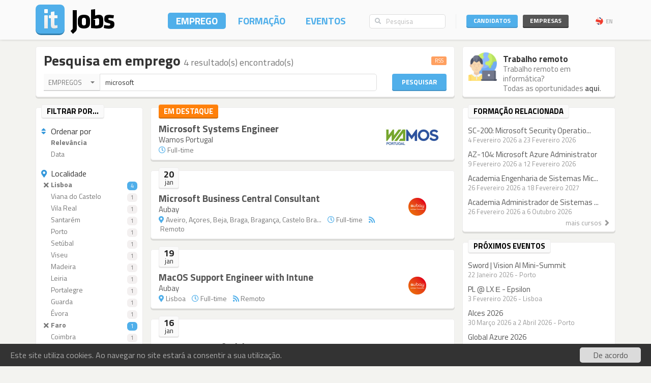

--- FILE ---
content_type: text/html; charset=utf-8
request_url: https://www.itjobs.pt/emprego?company=1508,3540,599,6050,1630,6527,1172,283,1479,3493&type=1&contract=1,4&location=14,9&sort=relevance&q=microsoft
body_size: 9386
content:
<!DOCTYPE html>
<html lang="pt">
<head>
	
	<!-- Google tag (gtag.js) -->
<script async src="https://www.googletagmanager.com/gtag/js?id=G-TB699Y65FH" type="b849f27053d161ae3d28e0f0-text/javascript"></script>
<script type="b849f27053d161ae3d28e0f0-text/javascript">
  window.dataLayer = window.dataLayer || [];
  function gtag(){dataLayer.push(arguments);}
  gtag('js', new Date());

  gtag('config', 'G-TB699Y65FH');
</script>
	<title>Empregos - Pesquisa por &#039;microsoft&#039; em Portugal - ITJobs</title>
	<meta charset="utf-8" />
	<!--<meta http-equiv="X-UA-Compatible" content="IE=EmulateIE9" />-->
	<meta http-equiv="X-UA-Compatible" content="IE=Edge">
	<meta name="viewport" content="width=device-width, initial-scale=1.0, minimum-scale=1.0, maximum-scale=1.0, user-scalable=no">
	<meta name="rating" content="general" />
	<meta name="robots" content="index,follow" />
	<meta http-equiv="Content-Type" content="text/html; charset=utf-8" />
	<meta name="keywords" content="Pesquisa, Empregos, microsoft" />
<meta name="description" content="Empregos - Pesquisa por &#039;microsoft&#039; - 4 resultado(s) encontrado(s)" />
<meta name="title" content="Empregos - Pesquisa por &#039;microsoft&#039; em Portugal" />
<meta name="msvalidate.01" content="913116902DB4125E9E3C90A7131B1845" />
<meta name="google-site-verification" content="JeXHcifitgESJrgLf3dqWWBysS86Ei4kZEgQC9wr8ec" />
    <meta name="language" content="pt" />
	
</script>

    	<link rel="author" href="humans.txt" />
	<link rel="shortcut icon" href="https://static.itjobs.pt/images/favicon.ico" />
	<link rel="apple-touch-icon" sizes="57x57" href="https://static.itjobs.pt/images/apple-touch-icon-57x57.png">
	<link rel="apple-touch-icon" sizes="60x60" href="https://static.itjobs.pt/images/apple-touch-icon-60x60.png">
	<link rel="apple-touch-icon" sizes="72x72" href="https://static.itjobs.pt/images/apple-touch-icon-72x72.png">
	<link rel="apple-touch-icon" sizes="76x76" href="https://static.itjobs.pt/images/apple-touch-icon-76x76.png">
	<link rel="apple-touch-icon" sizes="114x114" href="https://static.itjobs.pt/images/apple-touch-icon-114x114.png">
	<link rel="apple-touch-icon" sizes="120x120" href="https://static.itjobs.pt/images/apple-touch-icon-120x120.png">
	<link rel="apple-touch-icon" sizes="144x144" href="https://static.itjobs.pt/images/apple-touch-icon-144x144.png">
	<link rel="apple-touch-icon" sizes="152x152" href="https://static.itjobs.pt/images/apple-touch-icon-152x152.png">
	<link rel="apple-touch-icon" sizes="180x180" href="https://static.itjobs.pt/images/apple-touch-icon-180x180.png">
	<link rel="icon" type="image/png" href="https://static.itjobs.pt/images/favicon-32x32.png" sizes="32x32">
	<link rel="icon" type="image/png" href="https://static.itjobs.pt/images/android-chrome-192x192.png" sizes="192x192">
	<link rel="icon" type="image/png" href="https://static.itjobs.pt/images/favicon-96x96.png" sizes="96x96">
	<link rel="icon" type="image/png" href="https://static.itjobs.pt/images/favicon-16x16.png" sizes="16x16">
	<link rel="manifest" href="https://www.itjobs.pt/app.webmanifest">
	<meta name="msapplication-TileColor" content="#2d89ef">
	<meta name="msapplication-TileImage" content="https://static.itjobs.pt/images/mstile-144x144.png">
	<meta name="theme-color" content="#ffffff">
	<meta name="application-name" content="ITJobs">
	<meta name="apple-mobile-web-app-title" content="ITJobs">
	<meta name="publisher" content="ITJobs">  

	
	<meta name="referrer" content="origin">
        
    			<link rel="alternate" type="application/rss+xml" title="RSS - Pesquisa por 'web'" href="https://feeds.itjobs.pt/feed/emprego?company=501%2C875%2C2253%2C2702%2C2947%2C599%2C7030%2C4598%2C6807%2C995&q=web">	
		
    <!-- Bootstrap core CSS -->
	

	<link rel="stylesheet" href="https://static.itjobs.pt/css/bootstrap.min.css">
	<link rel="stylesheet" href="https://static.itjobs.pt/css/bootstrap-select.css">
	<!--[if !IE 8]><!-->
	<link rel="stylesheet" href="https://static.itjobs.pt/css/semantic-ui.checkbox.min.css">
	<!--<![endif]-->
	<!--link rel="stylesheet" href="https://static.itjobs.pt/css/tokenfield-typeahead.css" type="text/css" rel="stylesheet"-->
    <!--link rel="stylesheet" href="https://static.itjobs.pt/css/bootstrap-tokenfield.css" type="text/css" rel="stylesheet"-->
	<link rel="stylesheet" href="https://static.itjobs.pt/css/datepicker.css">
    <!-- carousel -->
    <link rel="stylesheet" href="https://static.itjobs.pt/css/owl.carousel.css">
    <link rel="stylesheet" href="https://static.itjobs.pt/css/owl.theme.css">
	<!-- ITJobs CSS -->
	<link rel="stylesheet" href="https://static.itjobs.pt/css/frontend.css?btfc=20251110">
	<link rel="stylesheet" href="https://static.itjobs.pt/css/action-pills.css?btfc=20250925">
	<link rel="stylesheet" href="https://static.itjobs.pt/css/company.css?btfc=20250925">

	<!--[if lte IE 9]>
	<link rel="stylesheet" href="https://static.itjobs.pt/css/ie.css?btfc=20150814">
	<![endif]-->

    <!-- HTML5 shim and Respond.js IE8 support of HTML5 elements and media queries -->
    <!--[if lt IE 9]>
      <script src="https://static.itjobs.pt/js/html5shiv.min.js"></script>
      <script src="https://static.itjobs.pt/js/respond.min.js"></script>
    <![endif]-->

    <!-- Font Awesome -->
	<link rel="stylesheet" href="https://static.itjobs.pt/css/font-awesome/css/all.min.css">
	<link rel="stylesheet" href="https://static.itjobs.pt/css/font-awesome/css/v4-shims.min.css">

    <!-- Google Fonts -->
    <link href='https://fonts.googleapis.com/css?family=Titillium+Web:300,400,700,600,600i' rel='stylesheet' type='text/css'>

    <script src="https://code.jquery.com/jquery-1.11.2.min.js" integrity="sha256-Ls0pXSlb7AYs7evhd+VLnWsZ/AqEHcXBeMZUycz/CcA=" crossorigin="anonymous" type="b849f27053d161ae3d28e0f0-text/javascript"></script>
   	<script type="b849f27053d161ae3d28e0f0-text/javascript" src="https://static.itjobs.pt/js/functions.js"></script>

	
	<!-- Begin Cookie Consent plugin by Silktide - http://silktide.com/cookieconsent -->
	<script type="b849f27053d161ae3d28e0f0-text/javascript">
	    window.cookieconsent_options = {"message":"Este site utiliza cookies. Ao navegar no site estará a consentir a sua utilização.","dismiss":"De acordo","link":null,"theme":"https://static.itjobs.pt/css/cookieconsent.css"};
	</script>
		
	<script type="b849f27053d161ae3d28e0f0-text/javascript" src="https://static.itjobs.pt/js/cookieconsent.latest.min.js"></script>
	<!-- End Cookie Consent plugin -->

	
	<!-- Facebook Pixel Code -->
	<script type="b849f27053d161ae3d28e0f0-text/javascript">
	  !function(f,b,e,v,n,t,s)
	  {if(f.fbq)return;n=f.fbq=function(){n.callMethod?
	  n.callMethod.apply(n,arguments):n.queue.push(arguments)};
	  if(!f._fbq)f._fbq=n;n.push=n;n.loaded=!0;n.version='2.0';
	  n.queue=[];t=b.createElement(e);t.async=!0;
	  t.src=v;s=b.getElementsByTagName(e)[0];
	  s.parentNode.insertBefore(t,s)}(window, document,'script',
	  'https://connect.facebook.net/en_US/fbevents.js');
	  fbq('init', '200278504119211');
	  fbq('track', 'PageView');
	</script>
	<noscript><img height="1" width="1" style="display:none"
	  src="https://www.facebook.com/tr?id=200278504119211&ev=PageView&noscript=1"
	/></noscript>
	<!-- End Facebook Pixel Code -->

</head>


<body>

	<!-- Inicio Nav Top -->
	<div class="navbar top navbar-fixed-top">
	
			<!-- Inicio Container -->
			<div class="container">
				
				<!-- Inicio Top-Header -->
				<div class="top-header">

						<!-- Inicio Logo -->
						<a href="https://www.itjobs.pt">
							<div class="navbar-header pull-left">
								<img class="logo" alt="ITJobs - Emprego e Formação em Tecnologias de Informação" title="ITJobs - Emprego e Formação em Tecnologias de Informação" alt="ITJobs - Emprego e Formação em Tecnologias de Informação" src="https://static.itjobs.pt/images/logo.png" />
							</div>
						</a>
						<!-- Fim Logo -->
						
						<!-- off canvas button-->
						<button type="button" aria-label="Navigation" title="Navigation" id="nav-mobile" class="navbar-toggle visible-xs visible-sm pull-right nav-mobile" data-toggle="offcanvas" data-target=".navmenu">
							<i class="fa fa-bars"></i>
						</button>
						
						<!-- Inicio Header-Block-->
						<div class="header-block">
						
					
							<!-- Inicio Login Menu -->
							<div class="login-box pull-right hidden-xs hidden-sm">
								
								
								
									<div class="login-group">
										<!-- Inicio Candidatos -->
										<div class="pull-left candidates-drop">

											<button aria-label="Candidatos" title="Candidatos" class="btn btn-embossed pull-left btn-candidates" id="drop1" data-toggle="dropdown" data-target="#" aria-expanded="false">Candidatos</button>

											<!-- Dropdown Candidatos Inicio -->
											<div class="dropdown-menu login-menu keep_open1" aria-labelledby="drop1">

												<span class="dropup">
													<span class="caret"></span>
													<span class="caret bg-caret"></span>
												</span>

												<div class="c-top">
													<a href="/user/oauth/linkedin?referer=/emprego?company=1508,3540,599,6050,1630,6527,1172,283,1479,3493&type=1&contract=1,4&location=14,9&sort=relevance&q=microsoft" class="btn btn-embossed btn-primary btn-wide btn-linkedin"><i class="fa fa-linkedin"></i><span>Entrar com LinkedIn</span></a>
													<div class="or-alt">
														<span>ou</span>
														<hr/>
													</div>
																										<form method="POST" action="/user/login">
														<input type="hidden" name="user[referer]" value="/emprego?company=1508,3540,599,6050,1630,6527,1172,283,1479,3493&amp;type=1&amp;contract=1,4&amp;location=14,9&amp;sort=relevance&amp;q=microsoft" id="user_referer" /><input type="hidden" name="user[_csrf_token]" value="9c2846bcd62238c3a6b9c5432de121ce" id="user__csrf_token" />														<div class="joined">
															<input type="text" name="user[email]" autocomplete="username" class="form-control input-sm" placeholder="Email" id="user_email" />															<input type="password" name="user[password]" autocomplete="current-password" class="form-control input-sm" placeholder="Password" id="user_password" />														</div>
														<button aria-label="Entrar" title="Entrar" class="btn btn-embossed btn-primary btn-wide pull-right">Entrar</button>
														<div class="clearfix"></div>
														<a href="/user/recover" class="grey" title="Esqueceu-se da password?"><span class="password-text">Esqueceu-se da password?</span></a>
													</form>
												</div>

												<div class="register-bottom">
													<a href="/user/register" class="btn btn-embossed btn-primary btn-green btn-wide">Registe-se!</a>
												</div>

											</div>
											<!-- Dropdown Candidatos Fim -->

										</div>
										<!-- Fim Candidatos -->

										<!-- Inicio Company -->
										<div class="pull-left company-drop">

											<button aria-label="Empresas" title="Empresas" class="btn btn-xs pull-left btn-new btn-embossed btn-company" id="drop2" data-toggle="dropdown" data-target="#" aria-expanded="false">Empresas</button>

											<!-- Dropdown Candidatos Inicio -->
											<div class="dropdown-menu login-menu keep_open2" aria-labelledby="drop2">

												<span class="dropup">
													<span class="caret"></span>
													<span class="caret bg-caret"></span>
												</span>

												<div class="c-top">
																										<form method="POST" action="/company/login">
														<input type="hidden" name="referer" id="referer" /><input type="hidden" name="_csrf_token" value="cec49dd7445efaeb84cd28b47b80a238" id="csrf_token" />														<div class="joined">
															<input type="text" name="email" autocomplete="username" class="form-control input-sm" placeholder="Email" id="email" />															<input type="password" name="password" autocomplete="current-password" class="form-control input-sm" placeholder="Password" id="password" />														</div>
														<button aria-label="Entrar" title="Entrar" class="btn btn-embossed btn-primary btn-wide pull-right">Entrar</button>
														<div class="clearfix"></div>
														<a href="/company/recover" class="grey" title="Esqueceu-se da password?"><span class="password-text">Esqueceu-se da password?</span></a>
													</form>
												</div>

												<div class="register-bottom">
													<a href="/company/register" class="btn btn-embossed btn-primary btn-green btn-wide">Registe-se!</a>
												</div>

											</div>
											<!-- Dropdown Candidatos Fim -->
										</div>
										<!-- Fim Company -->
									</div>
																		<!-- Inicio Bloco Language -->
									<a href="?lang=en_US" title="EN" rel="nofollow"><div class="btn-lang pull-right"><div class="flag pull-left"><img alt="EN" title="EN" src="https://static.itjobs.pt/images/flag_en_US.png"></div>EN</div></a>
									<!-- Fim Bloco Language-->
																										</div>
								<!-- Fim Login Menu -->
							
								<!-- Inicio Search Box -->
								<div class="form-group search-box hidden-xs hidden-sm">
									<form method="POST" action="/pesquisa">
										<div class="input-group">         
											<input type="hidden" name="search_type" value="job">
											<span class="input-group-addon addon-searchbox" id="basic-addon1"><i class="fa fa-search"></i></span>
											<input type="text" class="form-control input-searchbox" placeholder="Pesquisa" name="q">
										</div>
									</form>
								</div>
								<!-- Fim search Box -->

							<!-- Inicio Menu -->
							<nav class="nav-top pull-right hidden-xs">
								<ul class="nav navbar-nav">
									<li class="nav-1 active"><a title="Emprego" href="/emprego">Emprego</a></li>
									<li class="nav-2 "><a title="Formação" href="/formacao">Formação</a></li>
									<li class="nav-3 "><a title="Eventos" href="/eventos">Eventos</a></li>
								</ul>
							</nav>
							<!-- Fim Menu -->
						
						</div>
						<!-- Fim Header-Block-->
				
				</div>
				<!-- Fim Top-Header -->
				
			</div>
			<!-- Fim Container -->
			
		</div>
		<!-- Fim Nav Top -->
							
			<!-- Inicio Wrap -->
			<div class="wrap">
					<!-- Inicio Menutop responsive -->
					<div class="menutop">
						<!-- Inicio Container -->
						<div class="container">
							<div class="form-group search-box">
								<form method="POST" action="/pesquisa">
									<input type="hidden" name="search_type" value="job">
									<div class="input-group">         
										<span class="input-group-btn">
											<button aria-label="Pesquisa" title="Pesquisa" type="submit" class="btn btn-searchbox"><i class="fa fa-search"></i></button>
										</span>
										<input type="text" class="form-control input-searchbox" name="q" placeholder="Pesquisa" id="search-responsive">
									</div>
								</form>
							</div>

							<ul class="nav">
								<li><a title="Emprego" href="/emprego">Empregos</a></li>
								<li><a title="Formação" href="/formacao">Formação</a></li>
								<li class="divider"><a title="Eventos" href="/eventos">Eventos</a></li>
								
																				
							
								<li class="sidebar-title">ENTRAR</li>
								<li><a title="Empresas" href="/company/login">Empresas</a></li>
								<li class="divider"><a title="Candidatos" href="/user/login">Candidatos</a></li>
								
								<li class="sidebar-title">Idioma</li>
								<li><a href="/?lang=en_US">Inglês</a></li>
						
								
							</ul>
						</div>
						<!-- Fim Container -->
					</div>
					<!-- Fim Menutop -->

				<!-- container -->
				<div class="container main-container">
					<!-- Inicio Row -->
   	<div class="row">
   		<!-- Inicio Bloco Conteúdo -->
		<div class="col-xs-12 col-md-9 altered">
			<div class="block srch-title-block">
	
		
		<h1 class="title pull-left">Pesquisa em emprego <small>4 resultado(s) encontrado(s)</small></h1>
	<a href="http://feeds.itjobs.pt/feed/emprego?location=14%2C9&type=1&contract=1%2C4&company=1508%2C3540%2C599%2C6050%2C1630%2C6527%2C1172%2C283%2C1479%2C3493&q=microsoft" title="RSS - Pesquisa por 'microsoft'"><span class="label label-default rss-label pull-right">RSS</span></a>
			
		
		
		<div class="clearfix"></div>
	
	<form action="/pesquisa" method="POST">
		<!-- Search Box Inicio -->
		<div class="row">

			<!-- Col-md-10 Inicio -->
			<div class="col-md-10 col-sm-9">

				<!-- Input-Group -->
				<div class="input-group">
					<!-- select -->
					<select name="search_type" class="srch-picker" style="display: none; opacity: 1; ">
						<option value="job" selected>Empregos</option>
						<option value="course" >Formação</option>
						<option value="event" >Eventos</option>
						<option value="company" >Empresas</option>
					</select>
					<!-- select -->

					<input type="text" name="q" class="form-control" id="typeahead" value="microsoft" placeholder="..." tabindex="0">
				</div>
				<!-- Input Group -->
			</div>
			<!-- Col-md-10 Fim -->

			<!-- Botão Pesquisar Inicio -->
			<div class="col-md-2 col-sm-3">
				<button type="submit" class="btn btn-srch btn-embossed">Pesquisar</button>
			</div>
			<!-- Botão Pesquisar Fim -->

		</div>
		<!-- Search Box Fim -->
	</form>
		
	
</div>
				
<script type="b849f27053d161ae3d28e0f0-text/javascript">
$(document).ready(function() {

	// select picker
	$('.srch-picker').selectpicker();
	$('.srch-picker').selectpicker('setStyle', 'btn-drp-srch');      


  $(function() {
    function split( val ) {
      return val.split( / \s*/ );
    }
    function extractLast( term ) {
      return split( term ).pop();
    }

    $( "#typeahead" )
      // don't navigate away from the field on tab when selecting an item
      .bind( "keydown", function( event ) {
        if ( event.keyCode === $.ui.keyCode.TAB &&
            $( this ).autocomplete( "instance" ).menu.active ) {
          event.preventDefault();
        }
      })
      .autocomplete({
        source: function( request, response ) {
          $.getJSON( "https://api.itjobs.pt/tags.json", {
            q: extractLast( request.term )
          }, response );
        },
        search: function() {
          // custom minLength
          var term = extractLast( this.value );
          if ( term.length < 2 ) {
            return false;
          }
        },
        focus: function() {
          // prevent value inserted on focus
          return false;
        },
        select: function( event, ui ) {
          var terms = split( this.value );
          // remove the current input
          terms.pop();
          // add the selected item
          terms.push( ui.item.value );
          // add placeholder to get the comma-and-space at the end
          terms.push( "" );
          this.value = terms.join( " " );
          return false;
        }
      });
});

		
});
</script>						
		</div>
		<!-- Fim Bloco Conteúdo -->
		<div class="col-md-3 altered hidden-xs hidden-sm">
			
		
			<div class="block corner">
			<img src="https://static.itjobs.pt/images/icons/m/remote_work.png" class="icon"alt="Trabalho remoto">	
			<div class="content-box">
				<h5 class="nm">Trabalho remoto</h5>
				<div class="text">Trabalho remoto em informática? <br/>Todas as oportunidades <a href="/emprego/remote">aqui</a>.</div>
			</div>
			<div class="clearfix"></div>
		</div>

		
		</div>
   	</div>
<!-- Fim Row -->
    	
		
	<!-- Inicio Row -->
	<div class="row">
			
		<!-- Inicio Bloco Conteúdo -->
		<div class="col-xs-12 col-md-9 altered">
			
			
			<!-- Inicio Row -->
			<div class="row">
				
					
					<div class="col-xs-12 visible-xs-block">
						<div class="filter-mobile mb15x clearfix visible-xs-block">
							<div class="btn btn-embossed btn-primary btn-lg pull-right" data-target="#filters" data-toggle="collapse">
								<span class="pull-left">
									Filtrar <i class="fa fa-caret-down"></i> 
								</span>
								
																
																	<span class="filter-stats pull-right">
									5 Activo(s)									</span>
															</div>
						</div>
					</div>


				<!-- Inicio Filtros -->
				<div class="col-xs-12 col-sm-3  col-md-3 altered">

					<div id="filters" class="hidden-xs visible-sm-block visible-md-block visible-lg-block">

						<!-- Block Inicio -->
						<div class="block sidebar">

							<div class="heading hidden-xs">
								<div class="heading-title">
									<div class="sidebar-text  pull-left">
										Filtrar por...
									</div>
								</div>
							</div>
							
							<div class="sidebar-content">					
							
							<h6 class="filter-h"><i class="fa fa-sort blue"></i>Ordenar por</h6>

							<ul class="list-group filter">
								<li class="list-group-item active"><a href="/emprego?location=14%2C9&type=1&contract=1%2C4&company=1508%2C3540%2C599%2C6050%2C1630%2C6527%2C1172%2C283%2C1479%2C3493&q=microsoft&sort=relevance"><div class="empty">&nbsp;</div>Relevância</a></li>
								<li class="list-group-item "><a href="/emprego?location=14%2C9&type=1&contract=1%2C4&company=1508%2C3540%2C599%2C6050%2C1630%2C6527%2C1172%2C283%2C1479%2C3493&q=microsoft&sort=date"><div class="empty">&nbsp;</div>Data</a></li>
							</ul>
														
							
							<h6 class="filter-h"><i class="fa fa-map-marker blue"></i>Localidade</h6>

							<ul class="list-group filter">
																										<li class="list-group-item active"><a href="/emprego?location=9&type=1&contract=1%2C4&company=1508%2C3540%2C599%2C6050%2C1630%2C6527%2C1172%2C283%2C1479%2C3493&sort=relevance&q=microsoft"><div class="empty"><i class="fa fa-times"></i></div>Lisboa<span class="badge active">4</span></a></li>
									
																		
																										<li class="list-group-item "><a href="/emprego?location=14%2C9%2C22&type=1&contract=1%2C4&company=1508%2C3540%2C599%2C6050%2C1630%2C6527%2C1172%2C283%2C1479%2C3493&sort=relevance&q=microsoft"><div class="empty">&nbsp;</div>Viana do Castelo<span class="badge ">1</span></a></li>
									
																		
																										<li class="list-group-item "><a href="/emprego?location=14%2C9%2C21&type=1&contract=1%2C4&company=1508%2C3540%2C599%2C6050%2C1630%2C6527%2C1172%2C283%2C1479%2C3493&sort=relevance&q=microsoft"><div class="empty">&nbsp;</div>Vila Real<span class="badge ">1</span></a></li>
									
																		
																										<li class="list-group-item "><a href="/emprego?location=14%2C9%2C20&type=1&contract=1%2C4&company=1508%2C3540%2C599%2C6050%2C1630%2C6527%2C1172%2C283%2C1479%2C3493&sort=relevance&q=microsoft"><div class="empty">&nbsp;</div>Santarém<span class="badge ">1</span></a></li>
									
																		
																										<li class="list-group-item "><a href="/emprego?location=14%2C9%2C18&type=1&contract=1%2C4&company=1508%2C3540%2C599%2C6050%2C1630%2C6527%2C1172%2C283%2C1479%2C3493&sort=relevance&q=microsoft"><div class="empty">&nbsp;</div>Porto<span class="badge ">1</span></a></li>
									
																		
																										<li class="list-group-item "><a href="/emprego?location=14%2C9%2C17&type=1&contract=1%2C4&company=1508%2C3540%2C599%2C6050%2C1630%2C6527%2C1172%2C283%2C1479%2C3493&sort=relevance&q=microsoft"><div class="empty">&nbsp;</div>Setúbal<span class="badge ">1</span></a></li>
									
																		
																										<li class="list-group-item "><a href="/emprego?location=14%2C9%2C16&type=1&contract=1%2C4&company=1508%2C3540%2C599%2C6050%2C1630%2C6527%2C1172%2C283%2C1479%2C3493&sort=relevance&q=microsoft"><div class="empty">&nbsp;</div>Viseu<span class="badge ">1</span></a></li>
									
																		
																										<li class="list-group-item "><a href="/emprego?location=14%2C9%2C15&type=1&contract=1%2C4&company=1508%2C3540%2C599%2C6050%2C1630%2C6527%2C1172%2C283%2C1479%2C3493&sort=relevance&q=microsoft"><div class="empty">&nbsp;</div>Madeira<span class="badge ">1</span></a></li>
									
																		
																										<li class="list-group-item "><a href="/emprego?location=14%2C9%2C13&type=1&contract=1%2C4&company=1508%2C3540%2C599%2C6050%2C1630%2C6527%2C1172%2C283%2C1479%2C3493&sort=relevance&q=microsoft"><div class="empty">&nbsp;</div>Leiria<span class="badge ">1</span></a></li>
									
																		
																										<li class="list-group-item "><a href="/emprego?location=14%2C9%2C12&type=1&contract=1%2C4&company=1508%2C3540%2C599%2C6050%2C1630%2C6527%2C1172%2C283%2C1479%2C3493&sort=relevance&q=microsoft"><div class="empty">&nbsp;</div>Portalegre<span class="badge ">1</span></a></li>
									
																		
																										<li class="list-group-item "><a href="/emprego?location=14%2C9%2C11&type=1&contract=1%2C4&company=1508%2C3540%2C599%2C6050%2C1630%2C6527%2C1172%2C283%2C1479%2C3493&sort=relevance&q=microsoft"><div class="empty">&nbsp;</div>Guarda<span class="badge ">1</span></a></li>
									
																		
																										<li class="list-group-item "><a href="/emprego?location=14%2C9%2C10&type=1&contract=1%2C4&company=1508%2C3540%2C599%2C6050%2C1630%2C6527%2C1172%2C283%2C1479%2C3493&sort=relevance&q=microsoft"><div class="empty">&nbsp;</div>Évora<span class="badge ">1</span></a></li>
									
																		
																										<li class="list-group-item active"><a href="/emprego?location=14&type=1&contract=1%2C4&company=1508%2C3540%2C599%2C6050%2C1630%2C6527%2C1172%2C283%2C1479%2C3493&sort=relevance&q=microsoft"><div class="empty"><i class="fa fa-times"></i></div>Faro<span class="badge active">1</span></a></li>
									
																		
																										<li class="list-group-item "><a href="/emprego?location=14%2C9%2C8&type=1&contract=1%2C4&company=1508%2C3540%2C599%2C6050%2C1630%2C6527%2C1172%2C283%2C1479%2C3493&sort=relevance&q=microsoft"><div class="empty">&nbsp;</div>Coimbra<span class="badge ">1</span></a></li>
									
																		
																										<li class="list-group-item "><a href="/emprego?location=14%2C9%2C6&type=1&contract=1%2C4&company=1508%2C3540%2C599%2C6050%2C1630%2C6527%2C1172%2C283%2C1479%2C3493&sort=relevance&q=microsoft"><div class="empty">&nbsp;</div>Castelo Branco<span class="badge ">1</span></a></li>
									
																		
																										<li class="list-group-item "><a href="/emprego?location=14%2C9%2C5&type=1&contract=1%2C4&company=1508%2C3540%2C599%2C6050%2C1630%2C6527%2C1172%2C283%2C1479%2C3493&sort=relevance&q=microsoft"><div class="empty">&nbsp;</div>Bragança<span class="badge ">1</span></a></li>
									
																		
																										<li class="list-group-item "><a href="/emprego?location=14%2C9%2C4&type=1&contract=1%2C4&company=1508%2C3540%2C599%2C6050%2C1630%2C6527%2C1172%2C283%2C1479%2C3493&sort=relevance&q=microsoft"><div class="empty">&nbsp;</div>Braga<span class="badge ">1</span></a></li>
									
																		
																										<li class="list-group-item "><a href="/emprego?location=14%2C9%2C3&type=1&contract=1%2C4&company=1508%2C3540%2C599%2C6050%2C1630%2C6527%2C1172%2C283%2C1479%2C3493&sort=relevance&q=microsoft"><div class="empty">&nbsp;</div>Beja<span class="badge ">1</span></a></li>
									
																		
																										<li class="list-group-item "><a href="/emprego?location=14%2C9%2C2&type=1&contract=1%2C4&company=1508%2C3540%2C599%2C6050%2C1630%2C6527%2C1172%2C283%2C1479%2C3493&sort=relevance&q=microsoft"><div class="empty">&nbsp;</div>Açores<span class="badge ">1</span></a></li>
									
																		
																										<li class="list-group-item "><a href="/emprego?location=14%2C9%2C1&type=1&contract=1%2C4&company=1508%2C3540%2C599%2C6050%2C1630%2C6527%2C1172%2C283%2C1479%2C3493&sort=relevance&q=microsoft"><div class="empty">&nbsp;</div>Aveiro<span class="badge ">1</span></a></li>
									
																		
																
																	
							</ul>
							
														<h6 class="filter-h"><i class="fa fa-building-o blue"></i>Empresa</h6>

							<ul class="list-group filter">
																										<li class="list-group-item "><a href="/emprego?company=1508,3540,599,6050,1630,6527,1172,283,1479,3493,875&type=1&contract=1,4&location=14,9&sort=relevance&q=microsoft"><div class="empty">&nbsp;</div>Mind Source<span class="badge ">13</span></a></li>
									
									<!-- list colapse open -->
										
																										<li class="list-group-item active"><a href="/emprego?company=1508,3540,6050,1630,6527,1172,283,1479,3493&type=1&contract=1,4&location=14,9&sort=relevance&q=microsoft"><div class="empty"><i class="fa fa-times"></i></div>Aubay<span class="badge active">3</span></a></li>
									
									<!-- list colapse open -->
										
																										<li class="list-group-item active"><a href="/emprego?company=1508,3540,599,6050,1630,6527,1172,1479,3493&type=1&contract=1,4&location=14,9&sort=relevance&q=microsoft"><div class="empty"><i class="fa fa-times"></i></div>Compuworks<span class="badge active">1</span></a></li>
									
									<!-- list colapse open -->
										
																										<li class="list-group-item "><a href="/emprego?company=1508,3540,599,6050,1630,6527,1172,283,1479,3493,4598&type=1&contract=1,4&location=14,9&sort=relevance&q=microsoft"><div class="empty">&nbsp;</div>KWAN<span class="badge ">1</span></a></li>
									
									<!-- list colapse open -->
										
																	<!-- list colapse closer -->
																</ul>
														
							
							

														<h6 class="filter-h"><i class="fa fa-rss blue"></i>Remoto</h6>				
							<ul class="list-group filter">
								
																    	<li class="list-group-item "><a href="/emprego?remote=1&type=1&contract=1,4&location=14,9&sort=relevance&q=microsoft" title="Trabalho remoto"><div class="empty">&nbsp;</div>Trabalho remoto<span class="badge ">2</span></a></li>
								
							</ul>
														

														<h6 class="filter-h"><i class="fa fa-clock-o blue"></i>Horário</h6>				
							<ul class="list-group filter">
																								    	<li class="list-group-item active"><a href="/emprego?contract=1%2C4&location=14%2C9&company=1508%2C3540%2C599%2C6050%2C1630%2C6527%2C1172%2C283%2C1479%2C3493&sort=relevance&q=microsoft"><div class="empty"><i class="fa fa-times"></i></div>Full-time<span class="badge active">4</span></a></li>
															</ul>
														
							
														<h6 class="filter-h"><i class="fa fa-file-text-o blue"></i>Contrato</h6>

							<ul class="list-group filter">
																										<li class="list-group-item active"><a href="/emprego?contract=4&type=1&location=14%2C9&company=1508%2C3540%2C599%2C6050%2C1630%2C6527%2C1172%2C283%2C1479%2C3493&sort=relevance&q=microsoft"><div class="empty"><i class="fa fa-times"></i></div>Contrato a termo<span class="badge active">4</span></a></li>
																										<li class="list-group-item active"><a href="/emprego?contract=1&type=1&location=14%2C9&company=1508%2C3540%2C599%2C6050%2C1630%2C6527%2C1172%2C283%2C1479%2C3493&sort=relevance&q=microsoft"><div class="empty"><i class="fa fa-times"></i></div>Prestação de Servi...<span class="badge active">3</span></a></li>
																										<li class="list-group-item "><a href="/emprego?contract=1%2C4%2C2&type=1&location=14%2C9&company=1508%2C3540%2C599%2C6050%2C1630%2C6527%2C1172%2C283%2C1479%2C3493&sort=relevance&q=microsoft"><div class="empty">&nbsp;</div>Contrato sem termo<span class="badge ">3</span></a></li>
															</ul>
							
							
							</div>
						
						</div>
						<!-- Block Fim -->
				</div>
				
				</div>
				<!-- Fim Filtros -->



				<!-- Listing start -->
				<div class="col-xs-12  col-sm-9 col-md-9  altered">
					<div class="block borderless promoted">				
	<div class="heading">
		 <div class="heading-title">
			<div class="sidebar-text pull-left">Em destaque</div>
		</div>
	</div>
	<div class="promoted-content">
				<div class="responsive-container">
			<div class="img-container">
				<a title="Wamos Portugal" href="/empresa/wamos-portugal"><img alt="Wamos Portugal" title="Wamos Portugal" src="https://static.itjobs.pt/images/companies/bd/852/3142/logo.png?btfc=1762775376" /></a>			</div>
		</div>
				<div class="list-title"><a class="title" title="Microsoft Systems Engineer" href="/oferta/509028/microsoft-systems-engineer">Microsoft Systems Engineer</a></div>
		<div class="list-name"><a title="Wamos Portugal" href="/empresa/wamos-portugal">Wamos Portugal</a></div>
		<div class="list-details">
										<i class="fa fa-clock-o"></i>&nbsp;Full-time&nbsp;&nbsp;&nbsp;
					</div>
	</div>
</div>
						

					
						
													
														
						<!-- Bloco Diário Inicio -->
						<div class="block borderless">
							
							<!-- Cabeçalho Data Inicio -->
							<div class="heading">
								 <div class="date-box">
									<div class="d-d">20</div>
									<div class="d-m">jan</div>
								</div>
							</div>
							<!-- Cabeçalho Data Fim -->

							<!-- Listagem Diária Inicio -->
							<ul class="list-unstyled listing">
							
																			<li class="first">
																						<div class="responsive-container">
									<div class="img-container">
										<a title="Aubay" href="/empresa/aubay"><img alt="Aubay" src="https://static.itjobs.pt/images/companies/34/35c/599/logo.png?btfc=1768506951" /></a>									</div>
								</div>
														<div class="list-title"><a class="title" title="Microsoft Business Central Consultant" href="/oferta/509206/microsoft-business-central-consultant">Microsoft Business Central Consultant</a></div>
							<div class="list-name"><a title="Aubay" href="/empresa/aubay">Aubay</a></div>
							<div class="list-details">
																	<i class="fa fa-map-marker"></i>&nbsp;Aveiro, Açores, Beja, Braga, Bragança, Castelo Bra...&nbsp;&nbsp;&nbsp;
																									<i class="fa fa-clock-o"></i>&nbsp;Full-time&nbsp;&nbsp;&nbsp;
																																	<i class="fa fa-rss"></i>&nbsp;Remoto&nbsp;&nbsp;&nbsp;
																								&nbsp;
							</div>
						</li>
					
										
					
						
													
																</ul>
									<!-- Listagem Diária Fim -->
								</div>
								<!-- Bloco Diário Fim -->
														
						<!-- Bloco Diário Inicio -->
						<div class="block borderless">
							
							<!-- Cabeçalho Data Inicio -->
							<div class="heading">
								 <div class="date-box">
									<div class="d-d">19</div>
									<div class="d-m">jan</div>
								</div>
							</div>
							<!-- Cabeçalho Data Fim -->

							<!-- Listagem Diária Inicio -->
							<ul class="list-unstyled listing">
							
																			<li class="first">
																						<div class="responsive-container">
									<div class="img-container">
										<a title="Aubay" href="/empresa/aubay"><img alt="Aubay" src="https://static.itjobs.pt/images/companies/34/35c/599/logo.png?btfc=1768506951" /></a>									</div>
								</div>
														<div class="list-title"><a class="title" title="MacOS Support Engineer with Intune" href="/oferta/509073/macos-support-engineer-with-intune">MacOS Support Engineer with Intune</a></div>
							<div class="list-name"><a title="Aubay" href="/empresa/aubay">Aubay</a></div>
							<div class="list-details">
																	<i class="fa fa-map-marker"></i>&nbsp;Lisboa&nbsp;&nbsp;&nbsp;
																									<i class="fa fa-clock-o"></i>&nbsp;Full-time&nbsp;&nbsp;&nbsp;
																																	<i class="fa fa-rss"></i>&nbsp;Remoto&nbsp;&nbsp;&nbsp;
																								&nbsp;
							</div>
						</li>
					
										
					
						
													
																</ul>
									<!-- Listagem Diária Fim -->
								</div>
								<!-- Bloco Diário Fim -->
														
						<!-- Bloco Diário Inicio -->
						<div class="block borderless">
							
							<!-- Cabeçalho Data Inicio -->
							<div class="heading">
								 <div class="date-box">
									<div class="d-d">16</div>
									<div class="d-m">jan</div>
								</div>
							</div>
							<!-- Cabeçalho Data Fim -->

							<!-- Listagem Diária Inicio -->
							<ul class="list-unstyled listing">
							
																			<li class="first">
																						<div class="responsive-container">
									<div class="img-container">
										<a title="Aubay" href="/empresa/aubay"><img alt="Aubay" src="https://static.itjobs.pt/images/companies/34/35c/599/logo.png?btfc=1768506951" /></a>									</div>
								</div>
														<div class="list-title"><a class="title" title="IT Governance &amp; Risk Manager" href="/oferta/508852/it-governance-risk-manager">IT Governance &amp; Risk Manager</a></div>
							<div class="list-name"><a title="Aubay" href="/empresa/aubay">Aubay</a></div>
							<div class="list-details">
																	<i class="fa fa-map-marker"></i>&nbsp;Lisboa&nbsp;&nbsp;&nbsp;
																									<i class="fa fa-clock-o"></i>&nbsp;Full-time&nbsp;&nbsp;&nbsp;
																																								&nbsp;
							</div>
						</li>
					
										
					
						
													
																</ul>
									<!-- Listagem Diária Fim -->
								</div>
								<!-- Bloco Diário Fim -->
														
						<!-- Bloco Diário Inicio -->
						<div class="block borderless">
							
							<!-- Cabeçalho Data Inicio -->
							<div class="heading">
								 <div class="date-box">
									<div class="d-d">13</div>
									<div class="d-m">jan</div>
								</div>
							</div>
							<!-- Cabeçalho Data Fim -->

							<!-- Listagem Diária Inicio -->
							<ul class="list-unstyled listing">
							
																			<li class="first">
																						<div class="responsive-container">
									<div class="img-container">
										<a title="Compuworks" href="/empresa/compuworks"><img alt="Compuworks" src="https://static.itjobs.pt/images/companies/0f/49c/283/logo.png?btfc=1768213166" /></a>									</div>
								</div>
														<div class="list-title"><a class="title" title="Administrador de Sistemas TI" href="/oferta/508927/administrador-de-sistemas-ti">Administrador de Sistemas TI</a></div>
							<div class="list-name"><a title="Compuworks" href="/empresa/compuworks">Compuworks</a></div>
							<div class="list-details">
																	<i class="fa fa-map-marker"></i>&nbsp;Lisboa&nbsp;&nbsp;&nbsp;
																									<i class="fa fa-clock-o"></i>&nbsp;Full-time&nbsp;&nbsp;&nbsp;
																																								&nbsp;
							</div>
						</li>
					
										
					
					
						</ul>
						<!-- Listagem Diária Fim -->
					</div>
					<!-- Listing end -->
										
					<div class="pagination-container"><ul class="pagination"></ul></div>

				</div>
				<!-- Listing Fim -->

				
				
			</div>
			<!-- Fim Row -->
			
		</div>
		<!-- Fim Bloco Conteúdo -->
		
		<!-- Inicio Bloco Sidebar -->
		<div class="col-xs-12 col-sm-12 col-md-3 altered">
			<div class="row">
							
				
				<!-- related courses start -->
<div class="col-xs-12 col-sm-12 col-md-12">
	<div class="block sidebar">
		 <div class="heading">
			 <div class="heading-title">
				 <div class="sidebar-text  pull-left">Formação relacionada</div>
			 </div>
		</div>
 
		<div class="sidebar-content">
			<div class="row">
				<ul class="list-unstyled item-list">
							
					<li class="col-md-12 col-sm-4 col-xs-12">		
				<div class="title"><a class="title" title="SC-200: Microsoft Security Operations Analyst" href="/curso/7426/sc-200-microsoft-security-operations-analyst">SC-200: Microsoft Security Operatio...</a></div>
			  	<div class="details"> 4 Fevereiro 2026  a 23 Fevereiro 2026 </div>
					</li>
			  				
					<li class="col-md-12 col-sm-4 col-xs-12">		
				<div class="title"><a class="title" title="AZ-104: Microsoft Azure Administrator" href="/curso/7435/az-104-microsoft-azure-administrator">AZ-104: Microsoft Azure Administrator</a></div>
			  	<div class="details"> 9 Fevereiro 2026  a 12 Fevereiro 2026 </div>
					</li>
			  				
					<li class="col-md-12 col-sm-4 col-xs-12">		
				<div class="title"><a class="title" title="Academia Engenharia de Sistemas Microsoft" href="/curso/7341/academia-engenharia-de-sistemas-microsoft">Academia Engenharia de Sistemas Mic...</a></div>
			  	<div class="details">26 Fevereiro 2026  a 18 Fevereiro 2027 </div>
					</li>
			  				
					<li class="col-md-12 col-sm-4 col-xs-12">		
				<div class="title"><a class="title" title="Academia Administrador de Sistemas Microsoft" href="/curso/7342/academia-administrador-de-sistemas-microsoft">Academia Administrador de Sistemas ...</a></div>
			  	<div class="details">26 Fevereiro 2026  a  6 Outubro 2026 </div>
					</li>
			  				</ul>
			</div>
			<a href="/formacao" title="mais cursos"><div class="related-more pull-right">mais cursos <span class="glyphicon glyphicon-chevron-right"></span></div></a>
		  <div class="clearfix"></div>
		</div>
	</div>
</div>
<!-- related courses end -->

				<!-- related events start -->
	
<!-- latest events start -->
<div class="col-xs-12 col-sm-12 col-md-12">
	<div class="block sidebar">
		 <div class="heading">
			 <div class="heading-title">
				 <div class="sidebar-text  pull-left">Próximos eventos</div>
			 </div>
		</div>
 		<div class="sidebar-content">
 			<div class="row">
				<ul class="list-unstyled item-list">
												<li class="col-md-12 col-sm-4 col-xs-12">
						<div class="title"><a class="title" title="Sword | Vision AI Mini-Summit" href="/evento/1315/sword-vision-ai-mini-summit">Sword | Vision AI Mini-Summit</a></div>
						<div class="details">22 Janeiro 2026   - Porto</div>
					</li>
			  									<li class="col-md-12 col-sm-4 col-xs-12">
						<div class="title"><a class="title" title="PL @ LX Ε - Epsilon" href="/evento/1323/pl-lx-epsilon">PL @ LX Ε - Epsilon</a></div>
						<div class="details"> 3 Fevereiro 2026   - Lisboa</div>
					</li>
			  									<li class="col-md-12 col-sm-4 col-xs-12">
						<div class="title"><a class="title" title="AIces 2026" href="/evento/1322/aices-2026">AIces 2026</a></div>
						<div class="details">30 Março 2026  a  2 Abril 2026  - Porto</div>
					</li>
			  									<li class="col-md-12 col-sm-4 col-xs-12">
						<div class="title"><a class="title" title="Global Azure 2026" href="/evento/1317/global-azure-2026">Global Azure 2026</a></div>
						<div class="details">18 Abril 2026   - Lisboa</div>
					</li>
			  									<li class="col-md-12 col-sm-4 col-xs-12">
						<div class="title"><a class="title" title="Leadership Ateliers Lisboa" href="/evento/1321/leadership-ateliers-lisboa">Leadership Ateliers Lisboa</a></div>
						<div class="details">22 Abril 2026  a 23 Abril 2026  - Lisboa</div>
					</li>
			  				</ul>
			</div>
		  <a href="/eventos" title="mais eventos"><div class="related-more pull-right">mais eventos <span class="glyphicon glyphicon-chevron-right"></span></div></a>
		  <div class="clearfix"></div>
		</div>
	</div>
</div>
<!-- latest events end -->

<!-- related events end -->
			</div>
		</div>
		<!-- Fim Bloco Sidebar -->
	</div>
	<!-- Fim Row -->

<script type="b849f27053d161ae3d28e0f0-text/javascript">
$(document).ready(function() {
	// filter collapse
	$( "li.more" ).on( "click", function() {
		$(this).fadeOut( 500, function() {});
		$(this).prev(".show-more").slideDown( 700, function() {});
	});	
});
</script>				</div>
				<!-- container -->

			</div>
			<!-- Fim Wrap -->

			<footer>
				<div class="container">
					<div class="pull-left">
						<div class="footer-nav">
							<ul class="list-inline">
								<li><a title="Contacto" href="/contacto">Contacto</a></li>
								<!--<li><a title="Mobile" href="/mobile">Mobile</a></li>-->
								<li><a title="Notícias" href="/noticias">Notícias</a></li>
																<li><a title="Parceiros" href="/parceiros">Parceiros</a></li>
																<li><a title="Blog" href="/blog">Blog</a></li>
								<li><a title="API" href="/api">API</a></li>
								<li><a title="Termos e Condições" href="/termos_condicoes">Termos e Condições</a></li>
								<li><a title="Política de Privacidade" href="/privacidade">Política de Privacidade</a></li>
							</ul>
							<ul class="list-inline">
																								<li><a href="https://www.itjobs.es">España</a></li>
															</ul>
						</div>
						<div class="copyright">Copyright © 2026 <a href="http://www.redmaze.com" title="Red Maze">Red Maze</a>. Todos os direitos reservados</div>
					</div>
					<div class="pull-right">
						<div class="social-footer">
							<a href="https://www.facebook.com/itjobs.pt/" title="Facebook" class="fa-stack">
								<i class="fa fa-circle fa-stack-2x"></i>
								<i class="fa fa-facebook fa-stack-1x fa-inverse"></i>
							</a>

							<a href="https://www.linkedin.com/company/itjobs-portugal/" title="LinkedIn" class="fa-stack">
								<i class="fa fa-circle fa-stack-2x"></i>
								<i class="fa fa-linkedin fa-stack-1x fa-inverse"></i>
							</a>

							<a href="https://twitter.com/itjobs_pt" title="Twitter" class="fa-stack">
								<i class="fa fa-circle fa-stack-2x"></i>
								<i class="fa fa-twitter fa-stack-1x fa-inverse"></i>
							</a>
							<!--
							<a href="https://plus.google.com/116032357372496534001" title="Google+" class="fa-stack">
								<i class="fa fa-circle fa-stack-2x"></i>
								<i class="fa fa-google-plus fa-stack-1x fa-inverse"></i>
							</a>
							-->
						</div>
					</div>
				</div>
			</footer>
			

		    <!-- JS -->
			<script src="https://code.jquery.com/ui/1.11.4/jquery-ui.min.js" integrity="sha256-xNjb53/rY+WmG+4L6tTl9m6PpqknWZvRt0rO1SRnJzw=" crossorigin="anonymous" type="b849f27053d161ae3d28e0f0-text/javascript"></script>
		    <script type="b849f27053d161ae3d28e0f0-text/javascript" src="https://static.itjobs.pt/js/bootstrap.min.js"></script>
		    <script type="b849f27053d161ae3d28e0f0-text/javascript" src="https://static.itjobs.pt/js/bootstrap-select.js"></script>
		    <script type="b849f27053d161ae3d28e0f0-text/javascript" src="https://static.itjobs.pt/js/moment-with-langs.js"></script>
			<script type="b849f27053d161ae3d28e0f0-text/javascript" src="https://static.itjobs.pt/js/semantic-ui.checkbox.min.js"></script>

			<script type="b849f27053d161ae3d28e0f0-text/javascript" src="https://static.itjobs.pt/js/scrollspy.js" charset="UTF-8"></script>   
			<script type="b849f27053d161ae3d28e0f0-text/javascript" src="https://static.itjobs.pt/js/affix.js" charset="UTF-8"></script>   

			<!-- date picker -->
			<script type="b849f27053d161ae3d28e0f0-text/javascript" src="https://static.itjobs.pt/js/bootstrap-datepicker.js"></script>
			<script type="b849f27053d161ae3d28e0f0-text/javascript" src="https://static.itjobs.pt/js/locales/bootstrap-datepicker.pt.js" charset="UTF-8"></script>
			<script type="b849f27053d161ae3d28e0f0-text/javascript" src="https://static.itjobs.pt/js/locales/bootstrap-datepicker.es.js" charset="UTF-8"></script>

			<!-- carousel -->
			<script type="b849f27053d161ae3d28e0f0-text/javascript" src="https://static.itjobs.pt/js/owl.carousel.js"></script>

			<!-- placeholders for ie -->			
			<script type="b849f27053d161ae3d28e0f0-text/javascript" src="https://static.itjobs.pt/js/jquery.html5-placeholder-shim.js"></script>


			<script type="b849f27053d161ae3d28e0f0-text/javascript">
				$(document).ready(function() {
					// responsive menu
					$('#nav-mobile').on('click', function () {
						$('.menutop').toggleClass('active');
						$("html, body").animate({ scrollTop: 0 }, "fast");
					});
					
					// Permitir o placeholder funcionar dentro de dropdown
					$('.login-box').on('shown.bs.dropdown', function () {
					$.placeholder.shim();
					})
					
					$(document).on('click', '.dropdown-menu', function (e) {
						$(this).hasClass('keep_open1') && e.stopPropagation(); // This replace if conditional.
						$(this).hasClass('keep_open2') && e.stopPropagation(); // This replace if conditional.
					});
					
					// Focus state for append/prepend inputs
					$('.input-group').on('focus', '.form-control', function () {
						$(this).closest('.input-group, .form-group').addClass('focus');
					}).on('blur', '.form-control', function () {
						$(this).closest('.input-group, .form-group').removeClass('focus');
					});

					// Add bottom-border to the first input
					$('.joined').on('focus', '.form-control:nth-child(2)', function () {
						$('.form-control:nth-child(1)').addClass('focus');
					}).on('blur', '.form-control', function () {
						$('.form-control:nth-child(1)').removeClass('focus');
					});
					
				});
			</script>

  <script src="/cdn-cgi/scripts/7d0fa10a/cloudflare-static/rocket-loader.min.js" data-cf-settings="b849f27053d161ae3d28e0f0-|49" defer></script><script defer src="https://static.cloudflareinsights.com/beacon.min.js/vcd15cbe7772f49c399c6a5babf22c1241717689176015" integrity="sha512-ZpsOmlRQV6y907TI0dKBHq9Md29nnaEIPlkf84rnaERnq6zvWvPUqr2ft8M1aS28oN72PdrCzSjY4U6VaAw1EQ==" data-cf-beacon='{"version":"2024.11.0","token":"d868578f126d4b41ac5599ba627e6508","server_timing":{"name":{"cfCacheStatus":true,"cfEdge":true,"cfExtPri":true,"cfL4":true,"cfOrigin":true,"cfSpeedBrain":true},"location_startswith":null}}' crossorigin="anonymous"></script>
</body>
</html>